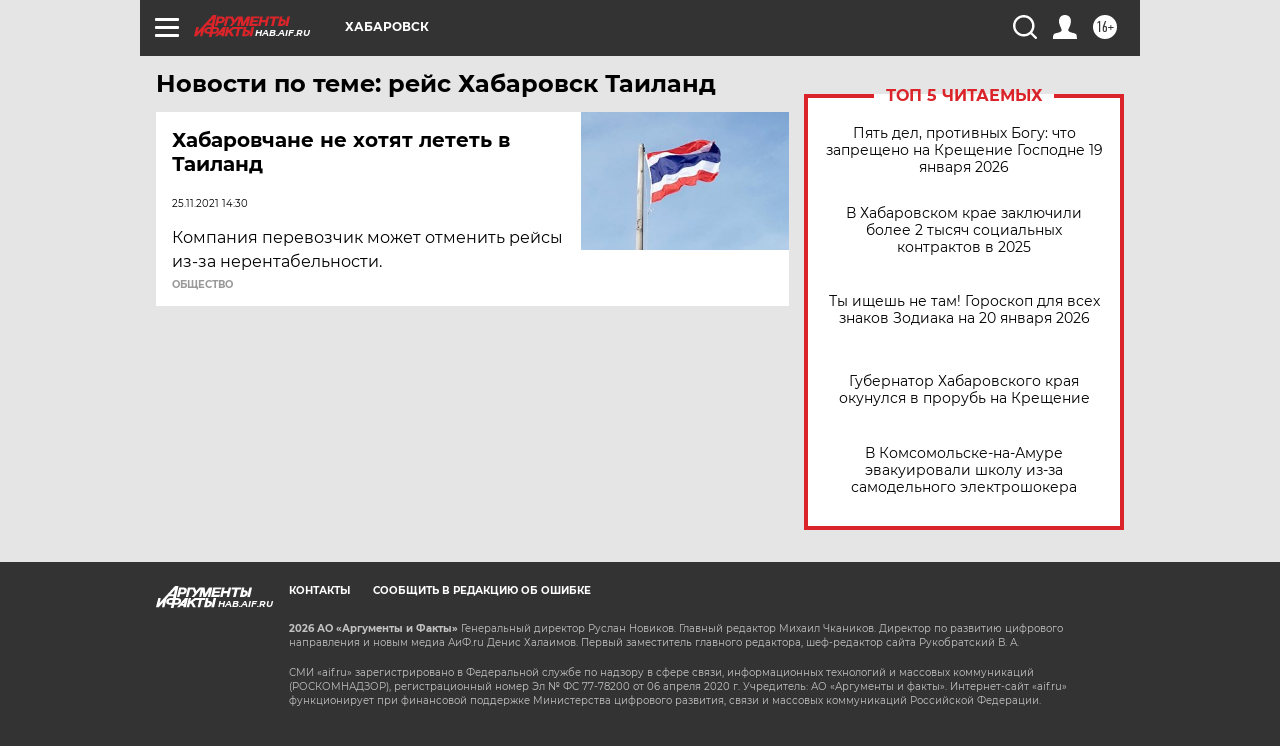

--- FILE ---
content_type: text/html
request_url: https://tns-counter.ru/nc01a**R%3Eundefined*aif_ru/ru/UTF-8/tmsec=aif_ru/737365924***
body_size: -72
content:
A92B7902696E50BBX1768837307:A92B7902696E50BBX1768837307